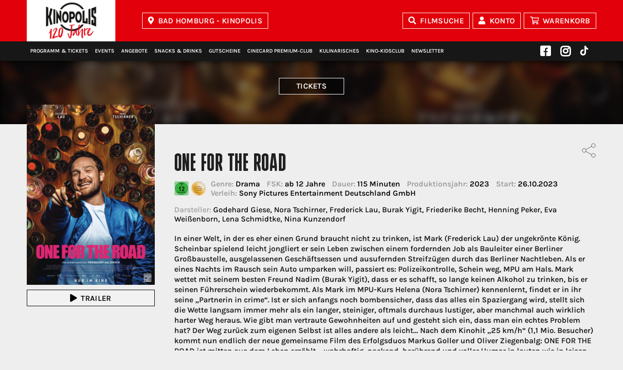

--- FILE ---
content_type: text/html; charset=UTF-8
request_url: https://www.kinopolis.de/bh/filmdetail/one-for-the-road/B9864000012PLXMQDD
body_size: 10946
content:
<!doctype html>
<html lang="de">
<head>
	<meta charset="utf-8">
	<meta http-equiv="X-UA-Compatible" content="IE=edge">

	<title>One for the Road –  im KINOPOLIS Bad Homburg</title>
	<meta name="keywords" content="Kinoprogramm, Veranstaltungen, Filmprogramm, Spielzeiten"/>
	<meta name="description" content="Erfahre hier alle Infos zum Film &quot;One for the Road&quot; und reserviere online Karten für den Film im KINOPOLIS Bad Homburg"/>
	<meta name="author" content="KINOPOLIS Bad Homburg">

	<meta name="viewport" content="width=device-width, initial-scale=1">
	<meta name="format-detection" content="telephone=no">

	<meta name="geo.placename" content="Basler Str. 1, 61352 Bad Homburg"/>
	<meta name="geo.position" content="50.22046235904457;8.622462175099196"/>
	<meta name="geo.region" content="DE-Hessen"/>
	<meta name="ICBM" content="49.526710, 8.566480"/>

	<meta name="twitter:card" content="summary">
	<meta name="twitter:title" content="One for the Road –  im KINOPOLIS Bad Homburg">
	<meta name="twitter:description" content="Das aktuelle Kinoprogramm mit Filminfos und Trailern findest Du hier - KINOPOLIS Bad Homburg">
	<meta name="twitter:url" content="https://www.kinopolis.de/bh/filmdetail/one-for-the-road/B9864000012PLXMQDD">
	<meta name="twitter:image:src" content="https://www.kinopolis.de/assets/img/bh/share.png">

    
			<!-- Smart App Banner -->
		<meta name="apple-itunes-app" content="app-id=1177435881">
		<meta name="google-play-app" content="app-id=net.cloudticket.ticketing.kinopolis">
					<meta property="fb:app_id" content="231809637204402"/>
		<meta property="og:site_name" content="https://www.kinopolis.de">
	<meta property="og:title" content="One for the Road –  im KINOPOLIS Bad Homburg"/>
	<meta property="og:description" content="Das aktuelle Kinoprogramm mit Filminfos und Trailern findest Du hier - KINOPOLIS Bad Homburg"/>
	<meta property="og:url" content="https://www.kinopolis.de/bh/filmdetail/one-for-the-road/B9864000012PLXMQDD"/>
	<meta property="og:type" content="website"/>
				<meta property="og:image" content="https://www.kinopolis.de/assets/img/bh/share.png"/>
				<!-- Google Tag Manager -->



    <!-- NEW CONSENT MANAGER: Use data-cmp-src for GTM -->
    <script>
        window.dataLayer = window.dataLayer || [];
        window.dataLayer.push({
            'gtm.start': new Date().getTime(),
            event: 'gtm.js'
        });
    </script>
    <script data-cmp-src="https://sgtm.kinopolis.de/gtm.js?id=GTM-W3Q4ZSS" type="text/plain" class="cmplazyload" data-cmp-purpose="c52" data-cmp-vendor="s905"></script>




	<link rel="image_src" href="https://www.kinopolis.de/assets/img/bh/share.png"/>
	<link rel="canonical" href="https://www.kinopolis.de/bh/filmdetail/one-for-the-road/B9864000012PLXMQDD" />
	<link rel="shortcut icon" type="image/x-icon" href="/assets/img/bh/favicon.ico"/>
	<link rel="icon" type="image/png" sizes="16x16" href="/assets/img/bh/favicon-16x16.png">
	<link rel="icon" type="image/png" sizes="32x32" href="/assets/img/bh/favicon-32x32.png">
	<link rel="icon" type="image/png" sizes="192x192" href="/assets/img/bh/android-chrome-192x192.png">
	<link rel="icon" type="image/png" sizes="512x512" href="/assets/img/bh/android-chrome-512x512.png">
	<link rel="apple-touch-icon" href="/assets/img/bh/apple-touch-icon.png">

	<script src="/polyfill/polyfill.min.js"></script>
	<script src="/assets/js/create.js"></script>

    	    <link rel="stylesheet" href="/assets/css/main_2025.build.css?028d99cd19ddf61da1cdaf8923945eff" media="all"/>
    
		<style>
		.page-header .logo  {
			background: url(//trailer.kinopolis.de/media/img/logos/kinopolis.png?20260131) no-repeat 50%/cover !important
		}

		.page-header .logo--cd {
			background: url(//trailer.kinopolis.de/media/img/logos/citydome.png?20260131) no-repeat 50%/cover !important
		}

		.page-header .logo--rx {
			background: url(//trailer.kinopolis.de/media/img/logos/programmkino-rex.png?20260131) no-repeat 50%/cover !important
		}

		.page-header .logo--ka {
			background: url(//trailer.kinopolis.de/media/img/logos/universum-city.png?20260131) no-repeat 50%/cover !important
		}

		.page-header .logo--gp {
			background: url(//trailer.kinopolis.de/media/img/logos/gloria-palast.png?20260131) no-repeat 50%/cover !important
		}

		.page-header .logo--gi {
			background: url(//trailer.kinopolis.de/media/img/logos/kinocenter-giessen.png?20260131) no-repeat 50%/cover !important
		}

		.page-header .logo--mm {
			background: url(//trailer.kinopolis.de/media/img/logos/mathaeser.png?20260131) no-repeat 50%/cover !important
		}

		.page-header .logo--hh {
			background: url(//trailer.kinopolis.de/media/img/logos/kinopolis_hh.png?20260131) no-repeat 50%/cover !important
		}
	</style>



	
	<script type="text/javascript">
		var systemCookiesConsented      = true;
		var preferencesCookiesConsented = true;
		var marketingCookiesConsented   = true;
	</script>

		<script type="text/javascript">
		centerid          = '5F830000014PLXMQDD';
		centercode        = 'bh';
		cloudticketDomain = 'https://shop.kinopolis.de/ct'
		cineOrderDomain   = 'https://iframe.ts.kinopolis.de';
		hasCineOrderShop  = 1;
		hasConcessionShop = 1;
		isApp             = 0;
		movieboxid ="2405";	</script>

	<link href="/assets/fontawesome/css/fontawesome.min.css" rel="stylesheet">
	<link href="/assets/fontawesome/css/regular.css" rel="stylesheet">
	<link href="/assets/fontawesome/css/brands.min.css" rel="stylesheet">
	<link href="/assets/fontawesome/css/solid.min.css" rel="stylesheet">

	<!-- WEBSHOP CINEORDER -->
			<script src="https://iframe.ts.kinopolis.de/assets/js/webshop-scripts.js"></script>
				<script type="application/ld+json">
			{
				"@context": "https://schema.org",
				"@type": "MovieTheater",
				"name": "KINOPOLIS Bad Homburg",
            "address": "Basler Str. 1, 61352 Bad Homburg",
            "image": "//trailer.kinopolis.de/assets/3e1dfed5/foyer_bhg_freigegeben.jpg"
        }

		</script>
	
	<!-- Alle KP Häuser + KA (ROT) -->
	<style>
		.bg-1 {
			background-image: url("//trailer.kinopolis.de/media/img/header-background/bg_kp.png?20260131");
			background-repeat: repeat-x;
			background-position: bottom;
		}

		@media only screen and (max-width: 1201px) {
			.bg-1 {
				background-image: url("//trailer.kinopolis.de/media/img/header-background/bg_m_kp.png?20260131");
			}
		}
	</style>

	<!-- Mathäseer (blau) -->
	<style>
		.mm .bg-1 {
			background-image: url("//trailer.kinopolis.de/media/img/header-background/bg_mm.png?20260131");
			background-repeat: repeat-x;
			background-position: bottom;
		}

		@media only screen and (max-width: 1201px) {
			.mm .bg-1 {
				background-image: url("//trailer.kinopolis.de/media/img/header-background/bg_m_mm.png?20260131");
			}
		}
	</style>
	<!-- Gloria Palast (brown) -->
	<style>
		.gp .bg-1 {
			background-image: url("//trailer.kinopolis.de/media/img/header-background/bg_gp.png?20260131");
			background-repeat: repeat-x;
			background-position: bottom;
		}

		@media only screen and (max-width: 1201px) {
			.gp .bg-1 {
				background-image: url("//trailer.kinopolis.de/media/img/header-background/bg_m_gp.png?20260131");
			}
		}
	</style>

	<!-- Häuser RX / GI  (beige) -->
	<style>
		.gi .bg-1,
		.rx .bg-1 {
			background-image: url("//trailer.kinopolis.de/media/img/header-background/bg_rx-gi.png?20260131");
			background-repeat: repeat-x;
			background-position: bottom;
		}

		@media only screen and (max-width: 1201px) {
			.gi .bg-1,
			.rx .bg-1 {
				background-image: url("//trailer.kinopolis.de/media/img/header-background/bg_m_rx-gi.png?20260131");
			}
		}
	</style>

	<!-- HH -->
	<style>
		.hh .bg-1 {
			background-image: url("//trailer.kinopolis.de/media/img/header-background/bg_hh.png?20260131");
			background-repeat: repeat-x;
			background-position: bottom;
		}

		@media only screen and (max-width: 1201px) {
			.hh .bg-1 {
				background-image: url("//trailer.kinopolis.de/media/img/header-background/bg_m_hh.png?20260131");
			}
		}
	</style>

    
    </head>

<body class="layout bh" data-x-date="2026-01-31 23:14:59x">
            <script src="/consentmanager/consentmanager.js"></script>
        <!-- Google Tag Manager (noscript) -->

    <!-- NEW CONSENT MANAGER: Use data-cmp-src for iframe -->
    <noscript>
        <iframe data-cmp-src="https://sgtm.kinopolis.de/ns.html?id=GTM-W3Q4ZSS"
                data-cmp-purpose="c52"
                data-cmp-vendor="s905"
                height="0" width="0"
                style="display:none;visibility:hidden"></iframe>
    </noscript>



    <header class="page-header page-header--fixed">
                <div class="bg-1 page-header__top">
            <div class="container">
                <a class="logo logo--bh"
                    href="/bh">Kinopolis</a>
                <a id="kinoauswahl-select" class="btn icon icon__map" data-fancybox data-touch="false" href="#cinemas">Bad Homburg - KINOPOLIS</a>
<div id="cinemas" class="d-none cinema-select__overlay">
	<section class="container">
		<div class="grid">
			<div class="col-12">
				<div class="text">
					<h3 class="hl--1 icon icon__map">Bitte wählen Sie ein Kino aus:</h3>
					<div class="grid">
													<div class="col-sm-6 col-bleed-y">
								<div class="text">
									<a class="link" href="/ab" target="_self">Aschaffenburg - KINOPOLIS</a><a class="link" href="/bn" target="_self">Bad Godesberg - KINOPOLIS</a><a class="link" href="/bh" target="_self">Bad Homburg - KINOPOLIS</a><a class="link" href="/kp" target="_self">Darmstadt - KINOPOLIS</a><a class="link" href="/cd" target="_self">Darmstadt - Citydome</a><a class="link" href="/rx" target="_self">DA - programmkino rex</a><a class="link" href="/fr" target="_self">Freiberg - KINOPOLIS</a><a class="link" href="/gi" target="_self">Gießen - Kinocenter</a><a class="link" href="/kg" target="_self">Gießen - KINOPOLIS</a><a class="link" href="/hh" target="_self">Hamburg HafenCity - KINOPOLIS</a>								</div>
							</div>
													<div class="col-sm-6 col-bleed-y">
								<div class="text">
									<a class="link" href="/hu" target="_self">Hanau - KINOPOLIS</a><a class="link" href="/ka" target="_self">Karlsruhe - Universum-City</a><a class="link" href="/ko" target="_self">Koblenz - KINOPOLIS</a><a class="link" href="/lh" target="_self">Landshut - KINOPOLIS</a><a class="link" href="//www.gloria-palast.de/gp" target="_self">München - Gloria Palast</a><a class="link" href="//www.mathaeser.de/mm" target="_self">München - Mathäser</a><a class="link" href="/ro" target="_self">Rosenheim - KINOPOLIS</a><a class="link" href="/su" target="_self">Sulzbach / MTZ - KINOPOLIS</a><a class="link" href="/vi" target="_self">Viernheim / RNZ - KINOPOLIS</a>								</div>
							</div>
											</div>
				</div>
			</div>
		</div>
	</section>
</div>

                <button class="btn icon icon__search page-header__search-toggle">Filmsuche</button>
                <a href="/bh/mein-konto" class="btn icon icon__user log">Konto</a>
                <a href="/bh/mein-konto?page=cart" class="btn icon icon__cart cart">Warenkorb</a>
                <a class="btn icon mobile-cart-button" style="border:none;" href="/bh/mein-konto?page=cart" target="_self"></a>

                <div class="mobile-nav-button">
                    <div class="mobile-nav-button__bar-1"></div>
                    <div class="mobile-nav-button__bar-2"></div>
                    <div class="mobile-nav-button__bar-3"></div>
                </div>
                <div class="page-header__search bg-1">
                    <form class="page-header__search-form" method="get">
                        <i class="icon icon__search"></i>
                        <input type="text" class="input__search" id="search-top" name="search"
                            placeholder="Nach welchem Film suchst du?" autocomplete="off">
                        <ul class="results">
                        </ul>
                        <div data-close-search="" class="page-header__search-toggle">
                            <i class="icon icon__close"></i>
                        </div>
                    </form>
                </div>
            </div>
        </div>
        <div class="bg-6 page-header__mobile-topnav hidden-min-lg">
                    </div>
        <div class="bg-2 page-header__bottom">
            <div class="container">
                <nav class="menu" id="topnav">
    
    <div class="social-nav-top">
		            <a class="menu__link menu__icon menu__icon--social fab fa-facebook-square"
               href="https://www.facebook.com/KinopolisDE" target="_blank"><span
                        class="hide">Facebook</span></a>
		            <a class="menu__link menu__icon menu__icon--social fab fa-instagram"
               href="https://www.instagram.com/kinopolis_de" target="_blank"><span
                        class="hide">Instagram</span></a>
		            <a style="margin-right: 10px; padding-right: 6px; top:-3px; position:relative;"
               class="menu__icon--social fab menu__link menu__logo menu__link menu__icon "
               href="https://www.tiktok.com/@kinopolis_de" target="_blank"><img class="onyx" src="/assets/img/toctoc.svg"/></a>
		
		
    </div>
	<a class="menu__link hidden-min-lg" href="/bh" target="_self">Kinostartseite</a><a class="menu__link " href="/bh/programm" target="_self">Programm&nbsp;&&nbsp;Tickets</a><a class="menu__link hidden-min-lg" href="/bh/vorverkauf" target="_self">Vorverkauf</a><a class="menu__link hidden-min-lg menue__gap menue__divider" href="/bh/trailer/neu" target="_self">Trailer</a><a class="menu__link " href="/bh/events" target="_self">Events</a><a class="menu__link " href="/bh/angebote" target="_self">Angebote</a><a class="menu__link  set-cs-and-close-url" href="/bh/snacks" target="_self">Snacks&nbsp;&&nbsp;Drinks</a><a class="menu__link  set-cs-and-close-url" href="/bh/gutscheine" target="_self">Gutscheine</a><a class="menu__link " href="/bh/cinecard_premium_club" target="_self">CineCard&nbsp;premium&#x2011;club</a><a class="menu__link " href="/bh/gastronomie" target="_self">Kulinarisches</a><a class="menu__link " href="https://www.kino-kidsclub.de/bh" target="_blank">Kino&#x2011;Kidsclub</a><a class="menu__link menu--right menue__gap menue__divider" href="/bh/newsletter" target="_self">Newsletter</a><a class="menu__link hidden-min-lg" href="/bh/kinoinformation" target="_self">Kinoinformationen / Anfahrt</a><a class="menu__link hidden-min-lg" href="/bh/preise" target="_self">Preise</a><a class="menu__link hidden-min-lg" href="/bh/saele" target="_self">Säle</a><a class="menu__link hidden-min-lg" href="/bh/spezial/Nachhaltigkeit" target="_self">Nachhaltigkeit</a><a class="menu__link hidden-min-lg" href="https://www.kinopolis.net/inhaltsstoffe/41.pdf" target="_self">Inhaltsstoffe & Allergene [pdf]</a><a class="menu__link hidden-min-lg" href="/bh/faqs" target="_self">FAQs</a><a class="menu__link hidden-min-lg" href="/bh/jobs" target="_self">Jobs</a><a class="menu__link hidden-min-lg menue__gap menue__divider" href="/bh/partner" target="_self">Partner</a><a class="menu__link hidden-min-lg" href="/kinoauswahl" target="_self">Kinoauswahl</a><a class="menu__link hidden-min-lg icon icon__user log" href="/bh/mein-konto" target="_self">Konto</a><a class="menu__link hidden-min-lg icon icon__cart menue__gap menue__divider cart" href="/bh/mein-konto?page=cart" target="_self">Warenkorb</a><a class="menu__link hidden-min-lg" href="/bh/kontakt" target="_self">Kontakt</a><a class="menu__link hidden-min-lg center-option-overlay" href="/bh/impressum" target="_self">Impressum</a><a class="menu__link hidden-min-lg center-option-overlay" href="/bh/rechtliche-hinweise" target="_self">Rechtliche Hinweise</a><a class="menu__link hidden-min-lg center-option-overlay" href="/bh/datenschutzerklaerung" target="_self">Datenschutz</a><a class="menu__link hidden-min-lg" href="/bh/jugendschutz" target="_self">Jugendschutz</a><a class="menu__link hidden-min-lg" href="/bh/agb" target="_self">AGBs</a><a class="menu__link hidden-min-lg" href="/bh/datenschutzerklaerung" target="_self">Cookie&nbsp;Einstellungen</a>    
    <div class="social-nav-bottom">
		            <a class="menu__link menu__icon menu__icon--social fab fa-facebook-square"
               href="https://www.facebook.com/KinopolisDE" target="_blank"><span
                        class="hide">Facebook</span></a>
		            <a class="menu__link menu__icon menu__icon--social fab fa-instagram"
               href="https://www.instagram.com/kinopolis_de" target="_blank"><span
                        class="hide">Instagram</span></a>
		            <a style="margin-right: 10px; padding-right: 6px; top:-3px; position:relative;"
               class="menu__icon--social fab menu__link menu__logo menu__link menu__icon "
               href="https://www.tiktok.com/@kinopolis_de" target="_blank"><img class="onyx" src="/assets/img/toctoc.svg"/></a>
		

    </div>
		
</nav>
            </div>
        </div>
    </header>
        <main class="page-main">
        <section class="mb-40 slider__fallback">
	        <div class="bg-3">
            <div class="billboard">
                <div class="billboard-3__img aspect-ratio-box"><img class="img-fluid"
                                                                    src="https://trailer.kinopolis.de/grafiken/plakate_608x860/205775.jpg"
                                                                    alt=""></div>
            </div>
        </div>
	    <div class="container slider-overlay">
        <div class="grid">
            <div class="col-sm-12 slider-overlay__buttons">
                <a href="#tickets" class="btn btn--overlay">Tickets</a>

				
				            </div>
            <div class="col-sm-3 slider-overlay__img hidden-max-sm">
                <div class="aspect-ratio-box aspect-ratio-box__shadow aspect-ratio-box__portrait">
					<img class="img-fluid" src="https://trailer.kinopolis.de/grafiken/plakate_608x860/205775.jpg" alt="">                </div>
				                    <a data-movieid="e205775" data-cityid="KO"
                       class="btn btn--w100 icon icon__play open_moviebox">Trailer</a>

				            </div>
            <div class="col-sm-9 col-xs-12">
                <div class="slider-overlay__img hidden-min-sm">
                    <div class="img-zoom aspect-ratio-box aspect-ratio-box__shadow aspect-ratio-box__portrait">
						<img class="img-fluid" src="https://trailer.kinopolis.de/grafiken/plakate_608x860/205775.jpg" alt="">                    </div>
					                        <a data-movieid="e205775" data-cityid="KO"
                           class="btn btn--w100 icon icon__play hidden-max-xs open_moviebox">Trailer</a>
										
                </div>
                <div class="slider-overlay__text">

					<ul class="share share--black">
    <li>
        <a href="javascript:void(0);">
            <svg viewBox="0 0 512 512" class="share-svg">
                <path d="M348.5,122.3l-193.7,105"/>
                <path d="M245.4,186.9"/>
                <path d="M403.7,156.6c-34.4,0-62.3-27.9-62.3-62.3S369.3,32,403.7,32S466,59.9,466,94.3l0,0C465.9,128.7,438.1,156.6,403.7,156.6z"/>
                <path d="M403.7,481.8c-34.4,0-62.3-27.9-62.3-62.3s27.9-62.3,62.3-62.3s62.3,27.9,62.3,62.3l0,0C465.9,453.9,438.1,481.7,403.7,481.8z"/>
                <path d="M99.3,318.5c-34.4,0-62.3-27.9-62.3-62.3s27.9-62.3,62.3-62.3s62.3,27.9,62.3,62.3l0,0C161.6,290.6,133.7,318.4,99.3,318.5z"/>
                <path d="M153.3,288.4l193.7,105"/>
            </svg>
        </a>
    </li>

    <li>
        <a onClick="share('facebook', '/bh/filmdetail/one-for-the-road/B9864000012PLXMQDD')" href="javaScript: void(0);">
            <i class="share__icon fab fa-facebook" aria-hidden="true"></i>
        </a>
    </li>
    </ul>

                    <div class="movie__label">
						                    </div>
                    <h1 class="hl--1">One for the Road						                    </h1>
                    <div class="movie__specs">
                        <div class="movie__specs-icons">
							                                <div class="movie__specs-icon"><img class="img-fluid" src="/assets/img/FSK_12.svg"
                                                                    alt="FSK 12"></div>
							                                <div class="movie__specs-icon"><img class="img-fluid" src="/assets/img/RZ_Siegel_FBW_BW.svg"
                                                                    alt="Prädikat besonders wertvoll"></div>
							                        </div>
                        <div class="movie__specs-el-out">
                            <div class="movie__specs-el"><span
                                        class="movie__specs-title">Genre:</span> Drama                            </div>
                            <div class="movie__specs-el"><span
                                        class="movie__specs-title">FSK:</span> ab 12 Jahre                            </div>
                            <div class="movie__specs-el"><span
                                        class="movie__specs-title">Dauer:</span> 115                                Minuten
                            </div>
                            <div class="movie__specs-el"><span
                                        class="movie__specs-title">Produktionsjahr:</span> 2023                            </div>
                            <div class="movie__specs-el"><span
                                        class="movie__specs-title">Start:</span> 26.10.2023								                            </div>
							                                <div class="movie__specs-el"><span
                                            class="movie__specs-title">Verleih:</span> Sony Pictures Entertainment Deutschland GmbH                                </div>
							
                        </div>
                    </div>
					                        <div class="movie__cast"><span
                                    class="movie__specs-title">Darsteller:</span> Godehard Giese, Nora Tschirner, Frederick Lau, Burak Yigit, Friederike Becht, Henning Peker, Eva Weißenborn, Lena Schmidtke, Nina Kunzendorf</div>
					

					

                    <div class="text">
                        <p>In einer Welt, in der es eher einen Grund braucht nicht zu trinken, ist Mark (Frederick Lau) der ungekrönte König. Scheinbar spielend leicht jongliert er sein Leben zwischen einem fordernden Job als Bauleiter einer Berliner Großbaustelle, ausgelassenen Geschäftsessen und ausufernden Streifzügen durch das Berliner Nachtleben. Als er eines Nachts im Rausch sein Auto umparken will, passiert es: Polizeikontrolle, Schein weg, MPU am Hals. Mark wettet mit seinem besten Freund Nadim (Burak Yigit), dass er es schafft, so lange keinen Alkohol zu trinken, bis er seinen Führerschein wiederbekommt. Als Mark im MPU-Kurs Helena (Nora Tschirner) kennenlernt, findet er in ihr seine „Partnerin in crime“. Ist er sich anfangs noch bombensicher, dass das alles ein Spaziergang wird, stellt sich die Wette langsam immer mehr als ein langer, steiniger, oftmals durchaus lustiger, aber manchmal auch wirklich harter Weg heraus. Wie gibt man vertraute Gewohnheiten auf und gesteht sich ein, dass man ein echtes Problem hat? Der Weg zurück zum eigenen Selbst ist alles andere als leicht… Nach dem Kinohit „25 km/h“ (1,1 Mio. Besucher) kommt nun endlich der neue gemeinsame Film des Erfolgsduos Markus Goller und Oliver Ziegenbalg: ONE FOR THE ROAD ist mitten aus dem Leben erzählt – wahrhaftig, packend, berührend und voller Humor in lauten wie in leisen Momenten. Ein außergewöhnlicher Film, der direkt ins Herz trifft. Eine Geschichte über Ausgelassenheit und Kontrolle, über Einsamkeit und Freundschaft - und über den langen Weg zu erkennen, was wirklich wichtig ist. Die Hauptrollen spielen Frederick Lau („Das perfekte Geheimnis“) und Nora Tschirner („Gut gegen Nordwind“). An ihrer Seite zu sehen sind Burak Yigit („Victoria“), Friederike Becht („Im Labyrinth des Schweigens“), Godehard Giese („Babylon Berlin“) und Nina Kunzendorf („My Zoe“) u.v.m. Wie schon bei ihren vorherigen gemeinsamen Filmen „25km/h“ und „Friendship!“, schrieb Oliver Ziegenbalg das Drehbuch, Markus Goller führte Regie.</p>
						                    </div>
					                        <a data-movieid="e205775" data-cityid="KO"
                           class="btn btn--w100 icon icon__play hidden-min-xs open_moviebox">Trailer</a>
										
                </div>
            </div>
        </div>
    </div>
</section>

<section class="movie-detail__accordion bg-2 mb-40">
    <div class="container">
        <div class="grid">
            <div id="tickets" class="anchor-pos"></div>
            <div class="col-12">
				                    <div class="text">
                        <p>Aktuell keine Spielzeiten vorhanden. Hier zum Ticketalarm anmelden und als Erster erfahren,
                            sobald es Vorstellungen gibt:</p>
						<a data-fancybox data-touch="false" href="#ticketalarm-B9864000012PLXMQDD"
   class="btn btn__2 ticket_alarm" data-center-identifier="5F830000014PLXMQDD"
   data-movie-title="One for the Road"
   data-movie-identifier="B9864000012PLXMQDD">Ticketalarm</a>

<div id="ticketalarm-B9864000012PLXMQDD" class="ticket-alarm fancybox__white d-none">
    <div class="ticket-alarm-target"></div>
</div>
                    </div>
				            </div>
        </div>
    </div>
</section>

<section class="container nospace__xs">
	<div class="grid newsletter bg-1 no-bg">
		<div class="col-lg-5 col-md-6 align-self-center">
			  <h2 class="hl--1">Dein KINOPOLIS Newsletter</h2>
			<div class="text">Als erster über aktuelle Filme, Angebote und Events informiert sein.</div>
		</div>
		<div class="col-lg-7 col-md-6 align-self-center">
			<form action="/bh/newsletter" method="post">
				<div class="grid grid-10">
					<div class="col-lg-6 col-bleed-y">
						<input placeholder="Deine E-Mail Adresse" name="email" type="email" class="form__control">
					</div>
					<div class="col-lg-6 col-bleed-y">
						<button class="btn" name="submit_eyecatcher" type="submit">Für den Newsletter anmelden</button>
					</div>
				</div>
			</form>
		</div>
	</div>
</section>

<div id="saal" class="d-none" style="max-width: 100%; overflow-x: auto">
	<div class="cinemas_table__wrap seatingplan" style="min-width: 1000px">
		
		<table class="cinemas_table">
						<tr>
				<th class="bg_1"><b>Kino</b></th>
				<th class="bg_1"><b>Sitzplätze</b></th>
				<th class="bg_1"><b>Soundsystem</b></th>
				<th class="bg_1"><b>Leinwand</b></th>
				<th class="bg_1"><b>Barrierefrei</b></th>
				<th class="bg_1"><b>360° Rundgang</a></b></th>
				<th class="bg_1"><b>Technik</b></th>
			</tr>

						<tr>
				<td>Kino 1</td>
				<td>277 (davon 48 Premium-Sessel, 20 D-BOX Seats, 25 Sofas, 16 Relax-Sessel sowie inkl. drei Rollstuhlfahrer:in-Stehplätze)</td>
				<td>Dolby ATMOS</td>
				<td>17,64 x 7,32m</td>
				<td>Der Zugang mit einem Rollstuhl ist möglich</td>
                <td>

                                        <span class="text">
                        <a data-fancybox="" data-src="https://trailer.kinopolis.de/media/360/bh/index.html?startscene=scene_b047&athx=319.81&atvx=12.59&fovx=119.29" data-type="iframe" href="javascript:">360°</a>
                    </span>
                    
                </td>
				<td>
					<ul class="inline_icons">
						
							<li><a class="icons icon_3d" href="#tabs_1-1">3D</a></li>
						
							<li><a class="icons icon_4k" href="#tabs_1-2">4K</a></li>
						
							<li><a class="icons icon_hfr" href="#tabs_1-3">HFR</a></li>
						
							<li><a class="icons icon_laser" href="#tabs_1-4">LASER</a></li>
						
							<li><a class="icons icon_dbox" href="#tabs_1-5">DBOX</a></li>
						
							<li><a class="icons icon_premiumSeats" href="#tabs_1-6">PREMIUMSEATS</a></li>
											</ul>
				</td>
			</tr>
						<tr>
				<td>Kino 2</td>
				<td>91 (davon 27 Premium-Sessel, 12 Sofas, 13 Relax-Sessel sowie inkl. zwei Rollstuhlfahrer:in-Stehplätze)</td>
				<td>Dolby ATMOS</td>
				<td>10,8 x 4,53m</td>
				<td>Der Zugang mit einem Rollstuhl ist möglich</td>
                <td>

                                        <span class="text">
                        <a data-fancybox="" data-src="https://trailer.kinopolis.de/media/360/bh/index.html?startscene=scene_b062&athx=51.99&atvx=13.96&fovx=115.00" data-type="iframe" href="javascript:">360°</a>
                    </span>
                    
                </td>
				<td>
					<ul class="inline_icons">
						
							<li><a class="icons icon_3d" href="#tabs_1-1">3D</a></li>
						
							<li><a class="icons icon_4k" href="#tabs_1-2">4K</a></li>
						
							<li><a class="icons icon_hfr" href="#tabs_1-3">HFR</a></li>
						
							<li><a class="icons icon_laser" href="#tabs_1-4">LASER</a></li>
						
							<li><a class="icons icon_premiumSeats" href="#tabs_1-5">PREMIUMSEATS</a></li>
											</ul>
				</td>
			</tr>
						<tr>
				<td>Kino 3</td>
				<td>145 (davon 34 Premium-Sessel, 15 Sofas, 16 Relax-Sessel sowie inkl. zwei Rollstuhlfahrer:in-Stehplätze)</td>
				<td>Dolby ATMOS</td>
				<td>12,85 x 5,36m</td>
				<td>Der Zugang mit einem Rollstuhl ist möglich</td>
                <td>

                                        <span class="text">
                        <a data-fancybox="" data-src="https://trailer.kinopolis.de/media/360/bh/index.html?startscene=scene_b043&athx=6.16&atvx=7.59&fovx=115.00" data-type="iframe" href="javascript:">360°</a>
                    </span>
                    
                </td>
				<td>
					<ul class="inline_icons">
						
							<li><a class="icons icon_4k" href="#tabs_1-1">4K</a></li>
						
							<li><a class="icons icon_hfr" href="#tabs_1-2">HFR</a></li>
						
							<li><a class="icons icon_laser" href="#tabs_1-3">LASER</a></li>
						
							<li><a class="icons icon_premiumSeats" href="#tabs_1-4">PREMIUMSEATS</a></li>
											</ul>
				</td>
			</tr>
						<tr>
				<td>Kino 4</td>
				<td>96 (davon 27 Premium-Sessel, 13 Sofas, 14 Relax-Sessel sowie inkl. zwei Rollstuhlfahrer:in-Stehplätze)</td>
				<td>Dolby ATMOS</td>
				<td>10,46 x 4,36m</td>
				<td>Der Zugang mit einem Rollstuhl ist möglich</td>
                <td>

                                        <span class="text">
                        <a data-fancybox="" data-src="https://trailer.kinopolis.de/media/360/bh/index.html?startscene=scene_b040&athx=51.53&atvx=21.45&fovx=115.00" data-type="iframe" href="javascript:">360°</a>
                    </span>
                    
                </td>
				<td>
					<ul class="inline_icons">
						
							<li><a class="icons icon_4k" href="#tabs_1-1">4K</a></li>
						
							<li><a class="icons icon_hfr" href="#tabs_1-2">HFR</a></li>
						
							<li><a class="icons icon_laser" href="#tabs_1-3">LASER</a></li>
						
							<li><a class="icons icon_premiumSeats" href="#tabs_1-4">PREMIUMSEATS</a></li>
											</ul>
				</td>
			</tr>
						<tr>
				<td>Kino 5</td>
				<td>96 (davon 27 Premium-Sessel, 13 Sofas, 14 Relax-Sessel sowie inkl. zwei Rollstuhlfahrer:in-Stehplätze)</td>
				<td>Dolby ATMOS</td>
				<td>10,46 x 4,36m</td>
				<td>Der Zugang mit einem Rollstuhl ist möglich</td>
                <td>

                                        <span class="text">
                        <a data-fancybox="" data-src="https://trailer.kinopolis.de/media/360/bh/index.html?startscene=scene_b059&athx=193.99&atvx=17.41&fovx=115.00" data-type="iframe" href="javascript:">360°</a>
                    </span>
                    
                </td>
				<td>
					<ul class="inline_icons">
						
							<li><a class="icons icon_4k" href="#tabs_1-1">4K</a></li>
						
							<li><a class="icons icon_hfr" href="#tabs_1-2">HFR</a></li>
						
							<li><a class="icons icon_laser" href="#tabs_1-3">LASER</a></li>
						
							<li><a class="icons icon_premiumSeats" href="#tabs_1-4">PREMIUMSEATS</a></li>
											</ul>
				</td>
			</tr>
						<tr>
				<td>Kino 6</td>
				<td>90 (davon 27 Premium-Sessel, 8 D-BOX Seats, 13 Sofas, 14 Relax-Sessel sowie inkl. zwei Rollstuhlfahrer:in-Stehplätze)</td>
				<td>Dolby ATMOS</td>
				<td>10,46 x 4,36m</td>
				<td>Der Zugang mit einem Rollstuhl ist möglich</td>
                <td>

                                        <span class="text">
                        <a data-fancybox="" data-src="https://trailer.kinopolis.de/media/360/bh/index.html?startscene=scene_b051&athx=30.54&atvx=11.52&fovx=115.00" data-type="iframe" href="javascript:">360°</a>
                    </span>
                    
                </td>
				<td>
					<ul class="inline_icons">
						
							<li><a class="icons icon_3d" href="#tabs_1-1">3D</a></li>
						
							<li><a class="icons icon_4k" href="#tabs_1-2">4K</a></li>
						
							<li><a class="icons icon_hfr" href="#tabs_1-3">HFR</a></li>
						
							<li><a class="icons icon_laser" href="#tabs_1-4">LASER</a></li>
						
							<li><a class="icons icon_dbox" href="#tabs_1-5">DBOX</a></li>
						
							<li><a class="icons icon_premiumSeats" href="#tabs_1-6">PREMIUMSEATS</a></li>
											</ul>
				</td>
			</tr>
						<tr>
				<td>Kino 7</td>
				<td>155 (davon 34 Premium-Sessel, 12 D-BOX Seats, 17 Sofas, 18 Relax-Sessel sowie inkl. zwei Rollstuhlfahrer:in-Stehplätze)</td>
				<td>Dolby ATMOS</td>
				<td>12,85x 5,36m</td>
				<td>Der Zugang mit einem Rollstuhl ist möglich</td>
                <td>

                                        <span class="text">
                        <a data-fancybox="" data-src="https://trailer.kinopolis.de/media/360/bh/index.html?startscene=scene_b055&athx=27.80&atvx=15.35&fovx=115.00" data-type="iframe" href="javascript:">360°</a>
                    </span>
                    
                </td>
				<td>
					<ul class="inline_icons">
						
							<li><a class="icons icon_3d" href="#tabs_1-1">3D</a></li>
						
							<li><a class="icons icon_4k" href="#tabs_1-2">4K</a></li>
						
							<li><a class="icons icon_hfr" href="#tabs_1-3">HFR</a></li>
						
							<li><a class="icons icon_laser" href="#tabs_1-4">LASER</a></li>
						
							<li><a class="icons icon_dbox" href="#tabs_1-5">DBOX</a></li>
						
							<li><a class="icons icon_premiumSeats" href="#tabs_1-6">PREMIUMSEATS</a></li>
											</ul>
				</td>
			</tr>
					</table>
			</div>

</div>
<div id="movie_lightbox" class="d-none text--center">
    <div id="moviebox_filmpage" class="moviebox"></div>
</div>
<script type="application/ld+json">
    {
        "@context": "https://schema.org",
        "@type": "ScreeningEvent",
        "name": "One for the Road",
            "description": "In einer Welt, in der es eher einen Grund braucht nicht zu trinken, ist Mark (Frederick Lau) der ungekrönte König. Scheinbar spielend leicht jongliert er sein Leben zwischen einem fordernden Job als Bauleiter einer Berliner Großbaustelle, ausgelassenen Geschäftsessen und ausufernden Streifzügen durch das Berliner Nachtleben. Als er eines Nachts im Rausch sein Auto umparken will, passiert es: Polizeikontrolle, Schein weg, MPU am Hals. Mark wettet mit seinem besten Freund Nadim (Burak Yigit), dass er es schafft, so lange keinen Alkohol zu trinken, bis er seinen Führerschein wiederbekommt. Als Mark im MPU-Kurs Helena (Nora Tschirner) kennenlernt, findet er in ihr seine „Partnerin in crime“. Ist er sich anfangs noch bombensicher, dass das alles ein Spaziergang wird, stellt sich die Wette langsam immer mehr als ein langer, steiniger, oftmals durchaus lustiger, aber manchmal auch wirklich harter Weg heraus. Wie gibt man vertraute Gewohnheiten auf und gesteht sich ein, dass man ein echtes Problem hat? Der Weg zurück zum eigenen Selbst ist alles andere als leicht… Nach dem Kinohit „25 km/h“ (1,1 Mio. Besucher) kommt nun endlich der neue gemeinsame Film des Erfolgsduos Markus Goller und Oliver Ziegenbalg: ONE FOR THE ROAD ist mitten aus dem Leben erzählt – wahrhaftig, packend, berührend und voller Humor in lauten wie in leisen Momenten. Ein außergewöhnlicher Film, der direkt ins Herz trifft. Eine Geschichte über Ausgelassenheit und Kontrolle, über Einsamkeit und Freundschaft - und über den langen Weg zu erkennen, was wirklich wichtig ist. Die Hauptrollen spielen Frederick Lau („Das perfekte Geheimnis“) und Nora Tschirner („Gut gegen Nordwind“). An ihrer Seite zu sehen sind Burak Yigit („Victoria“), Friederike Becht („Im Labyrinth des Schweigens“), Godehard Giese („Babylon Berlin“) und Nina Kunzendorf („My Zoe“) u.v.m. Wie schon bei ihren vorherigen gemeinsamen Filmen „25km/h“ und „Friendship!“, schrieb Oliver Ziegenbalg das Drehbuch, Markus Goller führte Regie.",
            "startDate": "2023-10-26",
             "image": "https://trailer.kinopolis.de/grafiken/plakate_608x860/205775.jpg",
   "location": {
                "@type": "MovieTheater",
                "name": "KINOPOLIS Bad Homburg",
                "screenCount": "7",
                "address": "Basler Str. 1, 61352 Bad Homburg",
                "image": "//trailer.kinopolis.de/assets/3e1dfed5/foyer_bhg_freigegeben.jpg"


            },
            "workPresented": {
                "@type": "Movie",
                "name": "One for the Road",
                "image": "https://trailer.kinopolis.de/grafiken/plakate_608x860/205775.jpg"
            }

        }


</script>


        <section class="bg-3">
	<div class="container nospace__xs">
		<div class="grid grid-10 no-wrap slider slider-1">
								<div class="col-md-3 col-sm-4 col-6">
						<a href="https://www.kinopolis.de/kino/spezial/120jahre" class="aspect-ratio-box aspect-ratio-box__shadow aspect-ratio-box__portrait img-zoom"><img class="img-fluid" src="//trailer.kinopolis.de/assets/00260aca/120jahre_teaser.jpg" alt="120&#x20;Jahre&#x20;Kinopolis"></a>
					</div>
									<div class="col-md-3 col-sm-4 col-6">
						<a href="/bh/spezial/drohnenflug" class="aspect-ratio-box aspect-ratio-box__shadow aspect-ratio-box__portrait img-zoom"><img class="img-fluid" src="//trailer.kinopolis.de/assets/00260aca/bh-flug-teaser_vertikal.jpg" alt="Drohnenflug&#x20;Bad&#x20;Homburg"></a>
					</div>
									<div class="col-md-3 col-sm-4 col-6">
						<a href="https://www.kinopolis.de/bh/gastronomie" class="aspect-ratio-box aspect-ratio-box__shadow aspect-ratio-box__portrait img-zoom"><img class="img-fluid" src="//trailer.kinopolis.de/assets/00260aca/kinopolis_badhomburg_platzbestellung_teaser_hochformat_660x932px.jpg" alt="Verw&#xF6;hnkino&#x20;am&#x20;Platz"></a>
					</div>
									<div class="col-md-3 col-sm-4 col-6">
						<a href="/bh/angebote/der-kino-geschenkgutschein/239" class="aspect-ratio-box aspect-ratio-box__shadow aspect-ratio-box__portrait img-zoom"><img class="img-fluid" src="//trailer.kinopolis.de/assets/00260aca/web_kinogutscheinextern_660x932_2.jpg" alt="Der&#x20;Kino&#x20;Geschenkgutschein"></a>
					</div>
									<div class="col-md-3 col-sm-4 col-6">
						<a href="/bh/spezial/kombiangebote" class="aspect-ratio-box aspect-ratio-box__shadow aspect-ratio-box__portrait img-zoom"><img class="img-fluid" src="//trailer.kinopolis.de/assets/00260aca/kinopolis_super_deal_teaser_hochformat_660x932px_3.jpg" alt="Super&#x20;Deals&#x20;KP"></a>
					</div>
									<div class="col-md-3 col-sm-4 col-6">
						<a href="/bh/buddy-card" class="aspect-ratio-box aspect-ratio-box__shadow aspect-ratio-box__portrait img-zoom"><img class="img-fluid" src="//trailer.kinopolis.de/assets/00260aca/kinopolis_buddy_card_teaser_hochformat_660x932px_1.jpg" alt="Buddy&#x20;Card"></a>
					</div>
									<div class="col-md-3 col-sm-4 col-6">
						<a href="/bh/angebote/4k-laserprojektion/237" class="aspect-ratio-box aspect-ratio-box__shadow aspect-ratio-box__portrait img-zoom"><img class="img-fluid" src="//trailer.kinopolis.de/assets/00260aca/kinopolis_website_angebote_teaser_hochformat_660x932px_4k_laser_1_1.jpg" alt="Laserprojektion"></a>
					</div>
									<div class="col-md-3 col-sm-4 col-6">
						<a href="/bh/angebote/mein-premium-sessel-im-kinopolis/90" class="aspect-ratio-box aspect-ratio-box__shadow aspect-ratio-box__portrait img-zoom"><img class="img-fluid" src="//trailer.kinopolis.de/assets/00260aca/kinopolis_website_angebote_teaser_hochformat_660x932px_premium_sessel_2.jpg" alt="Premium-Sessel"></a>
					</div>
									<div class="col-md-3 col-sm-4 col-6">
						<a href="/bh/angebote/unser-familienpreis/6" class="aspect-ratio-box aspect-ratio-box__shadow aspect-ratio-box__portrait img-zoom"><img class="img-fluid" src="//trailer.kinopolis.de/assets/00260aca/familyticket_neutral_web_660x932_3.jpg" alt="Familienpreis"></a>
					</div>
									<div class="col-md-3 col-sm-4 col-6">
						<a href="/bh/events/detail/best-of-cinema-meisterwerke-zurueck-im-kino/3420" class="aspect-ratio-box aspect-ratio-box__shadow aspect-ratio-box__portrait img-zoom"><img class="img-fluid" src="//trailer.kinopolis.de/assets/00260aca/web_660x932_boc-neutral_1.jpg" alt="Best&#x20;of&#x20;Cinema"></a>
					</div>
						</div>
	</div>
</section>
    </main>

    <footer class="page-footer">
	<div class="bg-2">
		<div class="container">
			<div class="grid">
										<div class="col-md-6">
							<h2 class="hl--2 hl--bb">KINOPOLIS Bad Homburg</h2>
							<div class="grid">
								<div class="col-sm-6">
									<div class="text">
										Basler Straße 1<br />
61352 Bad Homburg<br />
<br />
<strong>Öffnungszeiten:</strong><br />
30 Minuten vor der ersten Vorstellung<br />
<br />
<strong>Kassenöffnung:</strong><br />
Bis 30 Minuten nach Beginn der letzten Vorstellung									</div>
								</div>
								<div class="col-sm-6">
									<nav class="foot_text foot_nav text">
											        <a href="/bh/kinoinformation" title="KINOPOLIS Bad Homburg - Kinoinformationen / Anfahrt">Kinoinformationen / Anfahrt</a>
	
	<br>		        <a href="/bh/preise" title="KINOPOLIS Bad Homburg - Preise">Preise</a>
	
	<br>		        <a href="/bh/saele" title="KINOPOLIS Bad Homburg - Säle">Säle</a>
	
	<br>		        <a href="/bh/gastronomie" title="KINOPOLIS Bad Homburg - Kulinarisches">Kulinarisches</a>
	
	<br>				        <a href="/bh/spezial/Nachhaltigkeit"
		        title="KINOPOLIS Bad Homburg - Nachhaltigkeit">Nachhaltigkeit        </a>
	
	<br>				        <a target="_blank" href="https://www.kinopolis.net/inhaltsstoffe/41.pdf"
		        title="KINOPOLIS Bad Homburg - Inhaltsstoffe & Allergene [pdf]">Inhaltsstoffe & Allergene [pdf]        </a>
	
	<br>		        <a href="/bh/faqs" title="KINOPOLIS Bad Homburg - FAQs">FAQs</a>
	
	<br>		        <a href="/bh/buddy-card" title="KINOPOLIS Bad Homburg - Barrierefreiheit">Barrierefreiheit</a>
	
	<br>				        <a target="_blank" href="https://trailer.kinopolis.de/media/pdf/bik/Barrierefreiheitserklaerung.pdf?v=1769901299"
		        title="Barrierefreiheitserklärung"
        ">Barrierefreiheitserklärung        </a>
	
	<br>		        <a href="/bh/jobs" title="KINOPOLIS Bad Homburg - Jobs">Jobs</a>
	
	<br>		        <a href="/bh/partner" title="KINOPOLIS Bad Homburg - Partner">Partner</a>
	
	<br>										</nav>
								</div>
							</div>
						</div>

						<div class="col-sm-6 col-md-3">
    <h2 class="hl--2 hl--bb">Firmenkunden (B2B)</h2>
    <nav class="text">
        	        <a href="/bh/firmenkunden/ihre-veranstaltung" title="KINOPOLIS Bad Homburg - B2B Events">B2B Events</a>
	
	<br>		        <a href="/bh/firmenkunden/werben-im-kino" title="KINOPOLIS Bad Homburg - Werben im Kino">Werben im Kino</a>
	
	<br>		        <a href="/bh/firmenkunden/firmengutscheine" title="KINOPOLIS Bad Homburg - Firmengutscheine">Firmengutscheine</a>
	
	<br>		        <a href="/bh/firmenkunden/referenzen" title="KINOPOLIS Bad Homburg - Referenzen">Referenzen</a>
	
	<br>		        <a href="/bh/firmenkunden/standorte" title="KINOPOLIS Bad Homburg - Standorte">Standorte</a>
	
	<br>		        <a href="/bh/firmenkunden/faqs" title="KINOPOLIS Bad Homburg - FAQs">FAQs</a>
	
	<br>	    </nav>
</div>
						<div class="col-sm-12 text">
							<div class="page-footer__info">
								<h2 class="hl--2">Du hast Fragen oder Anregungen? Nutze bitte hierfür unsere <a href="/bh/kontakt">Kontaktseite</a>.</h2>
							</div>
						</div>
											<div class="col-sm-12 text--center">
													<div class="page-footer__app">
																<h2 class="hl--2">Hol Dir unsere App:</h2>
								<div class="page-footer__app-btns">
									<a href="https://apps.apple.com/de/app/kinopolis/id1177435881?mt=8" target="_blank" class="badge badge--apple"><span class="hide">App Store - Apple</span></a>
									<a href="https://play.google.com/store/apps/details?id=net.cloudticket.ticketing.kinopolis" target="_blank" class="badge badge--google"><span class="hide">Google Play</span></a>
								</div>
							</div>
											</div>
							</div>
		</div>
	</div>
	<div class="container page-footer__bottom">
		<nav class="text text--center nav">
				        <a href="/bh/kontakt" title="KINOPOLIS Bad Homburg - Kontakt">Kontakt</a>
	
			        <a href="/bh/newsletter" title="KINOPOLIS Bad Homburg - Newsletter">Newsletter</a>
	
			        <a href="/bh/impressum" title="KINOPOLIS Bad Homburg - Impressum">Impressum</a>
	
			        <a href="/bh/rechtliche-hinweise" title="KINOPOLIS Bad Homburg - Rechtliche Hinweise">Rechtliche Hinweise</a>
	
			        <a href="/bh/datenschutzerklaerung" title="KINOPOLIS Bad Homburg - Datenschutz">Datenschutz</a>
	
			        <a href="/bh/jugendschutz" title="KINOPOLIS Bad Homburg - Jugendschutz">Jugendschutz</a>
	
			        <a href="/bh/agb" title="KINOPOLIS Bad Homburg - AGB">AGB</a>
	
			        <a href="?cmpscreen"  title="Cookie Einstellungen">Cookie&nbsp;Einstellungen</a>

	
				</nav>
		<div class="text text--center copy">© <span id="year">2026</span> Kinopolis Management Multiplex GmbH</div>
	</div>
</footer>

    <div id="outdated"></div>


<!-- TODO: Ask Tobias is moviebox needs to be included in consent manager -->
<script src="https://videoplayer.publyc.com/v3/moviebox.js"></script>
<script src="/assets/js/build.min.js?028d99cd19ddf61da1cdaf8923945eff"></script>


    <script data-cmp-src="https://cineart-marketing.adspirit.de/adasync.js" type="text/plain" class="cmplazyload" data-cmp-purpose="c51" data-cmp-vendor="s916"></script>

    <!-- NEW CONSENT MANAGER: Use declarative script tags -->
    <script data-cmp-src="https://www.google-analytics.com/analytics.js" type="text/plain" class="cmplazyload" data-cmp-purpose="c52" data-cmp-vendor="s26"></script>
    <script>
        // GA initialization - this runs immediately since it doesn't load external resources
        window.ga = window.ga || function() {
            (ga.q = ga.q || []).push(arguments)
        };
        ga.l = +new Date;
        ga('create', 'UA-4675154-1', 'auto');
        ga('set', 'anonymizeIp', true);
        ga('send', 'pageview');
    </script>


<script type="text/javascript">
	    let reloadAfterConsent = false;	
	    let referrer = document.referrer;
	
            //Reset filter if URL was entered manually or referrer was likely not a kinopolis site
            if(referrer.length === 0 || referrer.indexOf('kinopolis') === -1){
                if(getCookie('kp_program_filter')){
                    setCookie('kp_program_filter', '', 0);
                    $('#program-filter .btn').addClass('btn--active');
                    $('#program-filter .btn').not('[data-default="1"]').removeClass('btn--active');
                }
            } else {
                    if(window.location.href.indexOf('programm') !== -1){
                        filterProgram();
                    }
            }
	
	
	function acceptSystemCookies() {
		systemCookiesConsented = true;
		setConsentCookie("cookies_systemcookie");
		executePowerbannerTracking();
	
		dataLayer.push({
			'event': 'consent_changed notwendig',
			'notwendig': 'true'
		});
		confirmConsent();
	}

	function acceptPreferencesCookies() {
		preferencesCookiesConsented = true;
		setConsentCookie("cookies_preferences");
	
		dataLayer.push({
			'event': 'consent_changed komfort',
			'komfort': 'true'
		});
	}

	function acceptMarketingCookies() {
		marketingCookiesConsented = true;
		setConsentCookie("cookies_marketing");
	
		dataLayer.push({
			'event': 'consent_changed marketing',
			'marketing': 'true'
		});
	}

	function setConsentCookie(_cookiename) {
		setCookie(_cookiename, 1, (365 * 24 * 60 * 60 * 1000));
	}

	function deleteConsentcookie(_cookiename) {

		// document.cookie = _cookiename + '=; expires=Thu, 01 Jan 1970 00:00:01 GMT;';
		setCookie(_cookiename, 0, (-100));
	}

	function resetMarketingCookies() {
		deleteConsentcookie("cookies_marketing");
		marketingCookiesConsented = false;
		dataLayer.push({
			'event': 'consent_changed marketing',
			'marketing': 'false'
		});
	}

	function resetPreferencesCookies() {

		deleteConsentcookie("cookies_preferences");
		preferencesCookiesConsented = false;
		dataLayer.push({
			'event': 'consent_changed komfort',
			'komfort': 'false'
		});
	}

	function getCookie(cookieName){
		let name = cookieName + '=';
		let ca = document.cookie.split(";");
        
        for(let i = 0; i < ca.length; i++){
            let c = ca[i].trim();
            if (c.indexOf(name) === 0) {
                return c.substr(name.length);
            }
        }
        
        return null;
    }

	function setCookie(_cookiename, _cookieval, _milliseconds) {
		var d = new Date();
		d.setTime(d.getTime() + _milliseconds);
		var expires     = "expires=" + d.toUTCString();
        document.cookie = _cookiename + "=" + _cookieval + ";secure; domain=kinopolis.de;" + expires + ";path=/;sameSite=None";
	}

	function confirmConsent() {
	if(reloadAfterConsent){
                window.location.reload();
            }
	}        
        $(window).on("load", function () { executePowerbannerTracking(); });</script>
<script>
    function onCMPConsent() {
        const d = __cmp('getCMPData');
        acceptSystemCookies();

        // Legacy fix to set the old consent cookies. Required for data layer pushes to gtm
        if (d?.purposeConsents?.c52) {
            acceptMarketingCookies();
        }
        if (d?.purposeConsents?.c53) {
            acceptPreferencesCookies();
        }
    }

        __cmp("addEventListener", ["consentapproved", onCMPConsent, false], null);
        __cmp("addEventListener", ["consentcustom", onCMPConsent, false], null);
</script>
</body>

</html>

--- FILE ---
content_type: text/javascript
request_url: https://videoplayer.publyc.com/v3/moviebox.js
body_size: 2254
content:
/*!

!*/
/*!
 * MovieBox
 * (c)2010-2021 S&L MediaNetworx [www.slmedien.de]
 * Created by Digital Dreamer [www.dreamer.de]
 *
 * V6.0-20150429
 *
 * v6.1-20210706
 * - Added Google Analytics cookie handling in iFrame.
!*/
/*!
	New multi-instance moviebox launcher
	Usage :
		var movieboxObject = new Moviebox( [ DOMObject | ElementID(string) | null="moviebox" ] , [ options ] );
		movieboxObject.dispose(); // initialize controlled shutdown
		movieboxObject.destroy(); // ruthlessly destroy Moviebox (equiv. "shutdown" in V3)
	V3-style still works via stub:
		_moviebox.init( [ options] );
		_moviebox.shutdown();
*/
function Moviebox(parentElement,opts){this._opts={resize:"auto",resized:!1},this._el=[],this._init(parentElement,opts)}window.console&&console.log("moviebox.js v6.0-20150429"),Moviebox.prototype={_init:function(parentElement,opts){for(var i in opts)this._opts[i]=opts[i];if(window.ga&&(this._opts.analytics=1),!opts.customerid)return!1;if(parentElement?"string"==typeof parentElement&&(parentElement=document.getElementById(parentElement)):parentElement=document.getElementById("moviebox"),!(parentElement&&"object"==typeof parentElement&&"nodeType"in parentElement&&1==parentElement.nodeType))return!1;this._el.parentElement=parentElement;var cid=this._el.parentElement.id;this._opts.containerid=cid;var that=this;window[window.addEventListener?"addEventListener":"attachEvent"]((window.addEventListener?"":"on")+"message",(function(e){that._receiveMessage(e,that)}));var newElement=document.createElement("div");newElement.className="moviebox_container",newElement.style.position="relative",this._opts.legacy?(this._opts.resize="none",this._opts.padX=this._opts.padX||40,this._opts.padY=this._opts.padY||0,this._opts.width=this._opts.width||(0!=this._el.parentElement.clientWidth?this._el.parentElement.clientWidth:this._el.parentElement.offsetWidth),0==this._opts.width?(this._opts.width="100%",this._opts.height="56.25%"):this._opts.height=this._opts.height||Math.ceil((this._opts.width-this._opts.padX)/16*9+this._opts.padY),newElement.style.width=this._opts.width+(this._opts.width.toString().match(/^\d+$/)?"px":""),newElement.style.height=this._opts.height+(this._opts.width.toString().match(/^\d+$/)?"px":"")):(newElement.style.width="100%",newElement.style.height="0",newElement.style.paddingBottom="56.25%"),this._el.container=this._el.parentElement.appendChild(newElement),(newElement=document.createElement("script")).type="text/javascript";var code="\n\t\t\tlet "+cid+"_loaded = false;\n\t\t\tlet "+cid+"_sendMbMsgCnt = 0;\n\t\t\t\n\t\t\tfunction "+cid+"_sendMessage() {\n\t\t\t\tlet thisFrame = document.getElementById('"+cid+"')?.children[0]?.children[0];\n\t\t\t\tif (!thisFrame) {\n\t\t\t\t\tconsole.log('SPINFOnline: The moviebox frame with ID \""+cid+"\" was not found.');\n\t\t\t\t\treturn;\n\t\t\t\t}\n\t\t\t\tif ("+cid+"_sendMbMsgCnt > 10) return;\n\t\t\t\tif ("+cid+"_loaded) thisFrame.contentWindow.postMessage('SPINF_ok','*');\n\t\t\t\telse {\n\t\t\t\t\t"+cid+'_sendMbMsgCnt++;\n\t\t\t\t\tsetTimeout("'+cid+"_sendMessage()\", 500);\n\t\t\t\t}\n\t\t\t}\n\t\t\t\n\t\t\twindow.addEventListener('SPINFOnline', function (e) {\n\t\t\t\t"+cid+"_sendMessage();\n\t\t\t}, { once: true });\n\t\t\t\n\t\t\twindow.addEventListener('message', function(e) { if (!"+cid+"_loaded) "+cid+"_loaded = e.data === '"+cid+" loaded'; });\n\t\t";try{newElement.appendChild(document.createTextNode(code)),document.body.appendChild(newElement)}catch(e){newElement.text=code,document.body.appendChild(newElement)}(newElement=document.createElement("iframe")).setAttribute&&newElement.setAttribute("allowfullscreen","true"),newElement.allowFullscreen="true",newElement.frameBorder="0",newElement.style.border="0",newElement.style.position="absolute",newElement.style.top=0,newElement.style.left=0,newElement.width="100%",newElement.height="100%",this._el.box=this._el.container.appendChild(newElement),location.search.match(/[\?&]movieboxversion=(\d+)(&|$)/)&&(this._opts.version=RegExp.$1),this._opts.referer=location.href,this._el.box.src=("https:"===location.protocol?"https:":"http:")+"//videoplayer.publyc.com/v3/moviebox.aspx?"+this._createParameters(this._opts)},_receiveMessage:function(e,that){if(that._el.box&&e.source==that._el.box.contentWindow)try{var message=JSON.parse(e.data);switch(message.command){case"resize":that.resize(message.values);break;case"destroy":that.destroy()}}catch(e){}},_sendMessage:function(command,values){this._el.box&&this._el.box.contentWindow.postMessage(JSON.stringify({command:command,values:values}),"*")},resize:function(attr){("auto"==this._opts.resize||"once"==this._opts.resize&&0==this._opts.resized)&&(this._el.container.style.paddingBottom=attr.heightPercentage+"%",this._opts.resized=!0)},dispose:function(){this._sendMessage("dispose")},destroy:function(){this._el.box&&(this._el.parentElement.removeChild(this._el.container),this._el=[],this._opts=[])},_createParameters:function(opts){for(var paramTranslation=[{o:"version",p:"v"},{o:"customerid",p:"c"},{o:"pra",p:"pra"},{o:"cityid",p:"cc"},{o:"operatorid",p:"co"},{o:"movieid",p:"k"},{o:"clipxml",p:"cx"},{o:"trailerurl.low",p:"tl"},{o:"trailerurl.high",p:"th"},{o:"trailerurl.age",p:"ta"},{o:"trailerthumb",p:"a"},{o:"website",p:"w"},{o:"share",p:"s"},{o:"bgimg",p:"b"},{o:"referer",p:"r"},{o:"showdelay",p:"sd"},{o:"firstclip",p:"fc"},{o:"autoplay",p:"ap"},{o:"mute",p:"mu"},{o:"analytics",p:"ga"},{o:"containerid",p:"cid"}],params=[],i=0;i<paramTranslation.length;i++){for(var keys=paramTranslation[i].o.split("."),value=opts;value&&keys.length;)value=value[keys.shift()];value&&params.push(paramTranslation[i].p+"="+btoa(value))}return params.join("&")}};var _moviebox={legacyBoxObject:!1,init:function(opts){opts.legacy=!0,this.legacyBoxObject=new Moviebox(opts.elementid,opts)},size:function(w,h){this.legacyBoxObject&&this.legacyBoxObject.resize({width:w,height:h})},shutdown:function(){this.legacyBoxObject&&(this.legacyBoxObject.destroy(),this.legacyBoxObject=!1)}};!function(){var e="undefined"!=typeof exports?exports:this,t="ABCDEFGHIJKLMNOPQRSTUVWXYZabcdefghijklmnopqrstuvwxyz0123456789+/=";e.btoa||(e.btoa=function(e){for(var i,o,n=e+"",s=0,a=t,r="";n.charAt(0|s)||(a="=",s%1);r+=a.charAt(63&i>>8-s%1*8)){if((o=n.charCodeAt(s+=.75))>255)return!1;i=i<<8|o}return r})}();